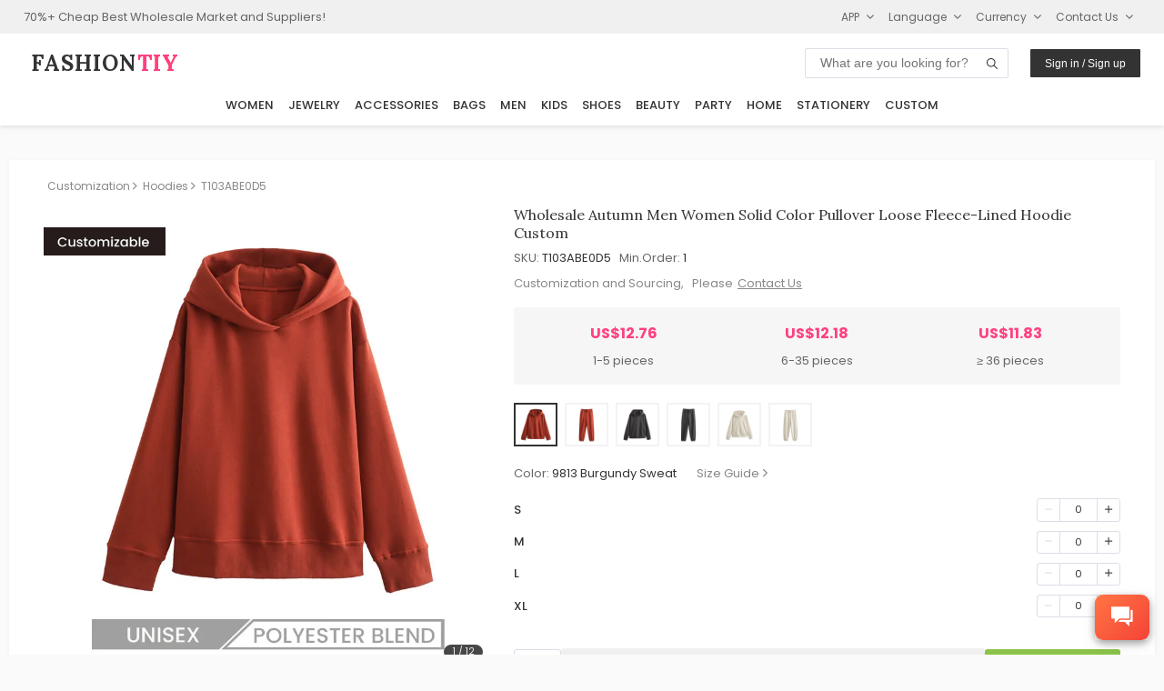

--- FILE ---
content_type: image/svg+xml
request_url: https://d1ww9fdmfwkmlf.cloudfront.net/imgs/icon_pay_paypal.svg
body_size: 986
content:
<?xml version="1.0" encoding="utf-8"?>
<!-- Generator: Adobe Illustrator 22.0.0, SVG Export Plug-In . SVG Version: 6.00 Build 0)  -->
<svg version="1.1" id="Card" xmlns="http://www.w3.org/2000/svg" xmlns:xlink="http://www.w3.org/1999/xlink" x="0px" y="0px"
	 viewBox="0 0 86 54" style="enable-background:new 0 0 86 54;" xml:space="preserve">
<style type="text/css">
	.st0{fill:url(#SVGID_1_);}
	.st1{fill:#009CDE;}
	.st2{fill:#003087;}
</style>
<linearGradient id="SVGID_1_" gradientUnits="userSpaceOnUse" x1="43" y1="56" x2="43" y2="2" gradientTransform="matrix(1 0 0 -1 0 56)">
	<stop  offset="0" style="stop-color:#F9F9F9"/>
	<stop  offset="1" style="stop-color:#E1E1E1"/>
</linearGradient>
<path class="st0" d="M3,0h80c1.7,0,3,1.3,3,3v48c0,1.7-1.3,3-3,3H3c-1.7,0-3-1.3-3-3V3C0,1.3,1.3,0,3,0z"/>
<g>
	<path class="st1" d="M54.6,18.2h-5.2c-0.3,0-0.6,0.3-0.7,0.6L46.6,32c0,0.3,0.2,0.5,0.4,0.5h2.6c0.3,0,0.5-0.2,0.5-0.4l0.6-3.8
		c0-0.3,0.3-0.6,0.7-0.6h1.6c3.4,0,5.3-1.6,5.9-4.9c0.2-1.4,0-2.5-0.6-3.3C57.6,18.6,56.3,18.2,54.6,18.2L54.6,18.2z M55.2,23
		c-0.3,1.9-1.7,1.9-3.1,1.9h-0.8l0.6-3.4c0-0.2,0.2-0.4,0.4-0.4h0.3c0.9,0,1.8,0,2.3,0.5C55.2,21.9,55.3,22.4,55.2,23z"/>
	<path class="st2" d="M17.8,18.2h-5.2c-0.3,0-0.6,0.3-0.7,0.6L9.9,32c0,0.3,0.2,0.5,0.4,0.5h2.5c0.3,0,0.6-0.3,0.7-0.6l0.6-3.6
		c0-0.3,0.3-0.6,0.7-0.6h1.6c3.4,0,5.3-1.6,5.9-4.9c0.2-1.4,0-2.5-0.6-3.3C20.9,18.6,19.6,18.2,17.8,18.2L17.8,18.2z M18.4,23
		c-0.3,1.9-1.7,1.9-3.1,1.9h-0.8l0.6-3.4c0-0.2,0.2-0.4,0.4-0.4h0.3c0.9,0,1.8,0,2.3,0.5C18.5,21.9,18.5,22.4,18.4,23z M33.2,22.9
		h-2.5c-0.2,0-0.4,0.2-0.4,0.4L30.2,24l-0.2-0.3c-0.5-0.8-1.7-1-2.9-1c-2.7,0-5,2.1-5.5,5c-0.2,1.4,0.1,2.8,0.9,3.8
		c0.8,0.9,1.8,1.3,3.1,1.3c2.2,0,3.4-1.4,3.4-1.4L28.9,32c0,0.3,0.2,0.5,0.4,0.5h2.2c0.3,0,0.6-0.3,0.7-0.6l1.3-8.5
		C33.7,23.2,33.5,22.9,33.2,22.9L33.2,22.9z M29.8,27.8c-0.2,1.4-1.4,2.4-2.8,2.4c-0.7,0-1.3-0.2-1.7-0.7c-0.4-0.4-0.5-1-0.4-1.7
		c0.2-1.4,1.4-2.4,2.8-2.4c0.7,0,1.3,0.2,1.6,0.7C29.8,26.5,29.9,27.1,29.8,27.8L29.8,27.8z"/>
	<path class="st1" d="M70,22.9h-2.5c-0.2,0-0.4,0.2-0.4,0.4L67,24l-0.2-0.3c-0.5-0.8-1.7-1-2.9-1c-2.7,0-5,2.1-5.5,5
		c-0.2,1.4,0.1,2.8,0.9,3.8c0.8,0.9,1.8,1.3,3.1,1.3c2.2,0,3.4-1.4,3.4-1.4L65.7,32c0,0.3,0.2,0.5,0.4,0.5h2.2
		c0.3,0,0.6-0.3,0.7-0.6l1.3-8.5C70.4,23.2,70.3,22.9,70,22.9L70,22.9z M66.5,27.8c-0.2,1.4-1.4,2.4-2.8,2.4c-0.7,0-1.3-0.2-1.7-0.7
		c-0.4-0.4-0.5-1-0.4-1.7c0.2-1.4,1.4-2.4,2.8-2.4c0.7,0,1.3,0.2,1.6,0.7C66.5,26.5,66.7,27.1,66.5,27.8L66.5,27.8z"/>
	<path class="st2" d="M46.4,22.9h-2.5c-0.2,0-0.5,0.1-0.6,0.3l-3.4,5l-1.5-4.8C38.3,23.2,38,23,37.7,23h-2.4c-0.3,0-0.5,0.3-0.4,0.6
		l2.7,8L35,35.2c-0.2,0.3,0,0.7,0.3,0.7h2.5c0.2,0,0.5-0.1,0.6-0.3l8.2-11.9C46.9,23.3,46.7,22.9,46.4,22.9L46.4,22.9z"/>
	<path class="st1" d="M72.9,18.5L70.8,32c0,0.3,0.2,0.5,0.4,0.5h2.1c0.3,0,0.6-0.3,0.7-0.6l2.1-13.2c0-0.3-0.2-0.5-0.4-0.5h-2.4
		C73.1,18.2,72.9,18.3,72.9,18.5L72.9,18.5z"/>
</g>
</svg>
